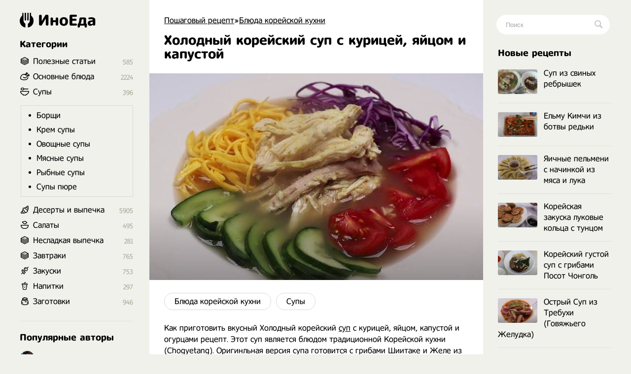

--- FILE ---
content_type: text/html; charset=utf-8
request_url: https://inoeda.com/18227-holodnyj-korejskij-sup-s-kuricej-jajcom-i-kapustoj.html
body_size: 11034
content:
<!doctype html><html lang="ru"><head><script type="efe01d842b697fc110045110-text/javascript">window.yaContextCb=window.yaContextCb||[]</script>
<script async src="https://pagead2.googlesyndication.com/pagead/js/adsbygoogle.js" type="efe01d842b697fc110045110-text/javascript"></script>
<script async src='https://yandex.ru/ads/system/header-bidding.js' type="efe01d842b697fc110045110-text/javascript"></script>
<script type="efe01d842b697fc110045110-text/javascript">
var adfoxBiddersMap = {
  "betweenDigital": "1989202",
  "myTarget": "1989200"
};

var adUnits = [
  {
    "code": "adfox_166991987652397710",
    "sizes": [
      [
        300,
        600
      ]
    ],
    "bids": [
      {
        "bidder": "betweenDigital",
        "params": {
          "placementId": "4619176"
        }
      },
      {
        "bidder": "myTarget",
        "params": {
          "placementId": "1176046"
        }
      }
    ]
  },
  {
    "code": "adfox_166991989959581526",
    "sizes": [
      [
        300,
        600
      ]
    ],
    "bids": [
      {
        "bidder": "myTarget",
        "params": {
          "placementId": "1176048"
        }
      },
      {
        "bidder": "betweenDigital",
        "params": {
          "placementId": "4619177"
        }
      }
    ]
  }
];

var userTimeout = 1000;

window.YaHeaderBiddingSettings = {
  biddersMap: adfoxBiddersMap,
  adUnits: adUnits,
  timeout: userTimeout,
};
</script>
<script type="efe01d842b697fc110045110-text/javascript">window.yaContextCb = window.yaContextCb || []</script>
<script src='https://yandex.ru/ads/system/context.js' async type="efe01d842b697fc110045110-text/javascript"></script>
<script src="https://ajax.googleapis.com/ajax/libs/jquery/2.2.4/jquery.min.js" type="efe01d842b697fc110045110-text/javascript"></script> 


<meta charset="utf-8">
<title>Холодный корейский суп с курицей, яйцом и капустой рецепт с фото пошагово</title>
<meta name="description" content="Как приготовить вкусный Холодный корейский суп с курицей, яйцом, капустой и огурцами рецепт. Этот суп является блюдом традиционной Корейской кухни (Chogyetang). Оригинльная версия супа готовится с грибами Шиитаке и Желе из бобов Мунг (Маш), в современности существует большое разнообразие облегченых">

<meta property="og:site_name" content="Пошаговый рецепт - Готовим просто вкусные домашние видео рецепты приготовления блюд в домашних условиях">
<meta property="og:type" content="article">
<meta property="og:title" content="Холодный корейский суп с курицей, яйцом и капустой">
<meta property="og:url" content="https://inoeda.com/18227-holodnyj-korejskij-sup-s-kuricej-jajcom-i-kapustoj.html">
<meta property="og:image" content="https://inoeda.com/uploads/posts/2021-05/1621088708_screenshot_34.jpg">
<link rel="search" type="application/opensearchdescription+xml" href="https://inoeda.com/index.php?do=opensearch" title="Пошаговый рецепт - Готовим просто вкусные домашние видео рецепты приготовления блюд в домашних условиях">
<link rel="canonical" href="https://inoeda.com/18227-holodnyj-korejskij-sup-s-kuricej-jajcom-i-kapustoj.html">

<script src="/engine/classes/js/lazyload.js?v=b1b5e" type="efe01d842b697fc110045110-text/javascript"></script>
<meta property="og:image" content="https://inoeda.com/uploads/posts/2021-05/1621088708_screenshot_34.jpg">
 <link rel="shortcut icon" href="/favicon.png"/><link media="screen" href="/templates/Default/styles.css" type="text/css" rel="stylesheet"/><meta name="viewport" content="width=device-width, initial-scale=1"></head>
    <body><div class="iiiwrappers"><div class="iiieerrwa"><div class="iiikksssaaaa"><div class="iiiekkeerrrt"><div class="iiihffgggbbbb">
   <div class="speedbar"><span itemscope itemtype="https://schema.org/BreadcrumbList"><span itemprop="itemListElement" itemscope itemtype="https://schema.org/ListItem"><meta itemprop="position" content="1"><a href="https://inoeda.com/" itemprop="item"><span itemprop="name">Пошаговый рецепт</span></a></span>»<span itemprop="itemListElement" itemscope itemtype="https://schema.org/ListItem"><meta itemprop="position" content="2"><a href="https://inoeda.com/bljuda-korejskoj-kuhni-recepty-domashnie/" itemprop="item"><span itemprop="name">Блюда корейской кухни</span></a></span>  </span></div>    



    
 

<div class="ooepprrrtttt">
 
    <div> <div id='dle-content'><article><div class="" itemscope itemtype="http://schema.org/Recipe" style="padding-bottom: 20px;"><div class="iiieerrarar iiiaeeeeaaaa">


   <div class="item"><h1 class="fn" itemprop="name"  style="margin-top: 15px;"> Холодный корейский суп с курицей, яйцом и капустой</h1></div><div class="iiikkeerrr"></div>


    <img src="/uploads/posts/2021-05/1621088708_screenshot_34.jpg" class="photo result-photo" alt="Холодный корейский суп с курицей, яйцом и капустой рецепт" itemprop="image">



<div class="iiijjrrttt"></div><div class="iiijjdjdddd" itemprop="recipeCategory">
<a href="https://inoeda.com/bljuda-korejskoj-kuhni-recepty-domashnie/">Блюда корейской кухни</a><a href="https://inoeda.com/supy/">Супы</a></div><div class="iiiksksksks"></div>




    








<span itemprop="description">Как приготовить вкусный Холодный корейский <a href="/supy/" title="рецепты супов">суп</a> с курицей, яйцом, капустой и огурцами рецепт. Этот суп является блюдом традиционной Корейской кухни (Chogyetang). Оригинльная версия супа готовится с грибами Шиитаке и Желе из бобов Мунг (Маш), в современности существует большое разнообразие облегченых версий. В этом рецепте представлена одна из них. Приведенные в данном рецепте ингредиенты легко найти и обработать и они соответсвуют цветовому коду Корейской кухни, потому блюдо не теряет своего колорита. Главный хайлайт данного блюда это <a href="https://inoeda.com/zagotovki/sousy/" title="Соусы рецепты">соусы</a> с уксусом и горчицей. Суп сытный и освежающий, отлично подходит для жарких летних дней.</span>
<span class="link" data-link="/adminlllaaaaaf.php?mod=editnews&action=editnews&id=18227" style="color:#FFF;position:absolute;right:-25px;top:0;width:3px;height:3px;cursor:pointer">.</span></div>

    <div class="lkkaeeeddfff">	<ins class="adsbygoogle" style="display:block;text-align:center" data-ad-layout="in-article" data-ad-format="fluid" data-ad-client="ca-pub-9829659006493648" data-ad-slot="2443727171"></ins>
<script type="efe01d842b697fc110045110-text/javascript">
     (adsbygoogle = window.adsbygoogle || []).push({});
</script></div>
<div style="clear:both"></div>
<br><p class="iiikksjjssa">Ингредиенты </p>
<div class="iiidsddffttt iiikksksaz" itemprop="recipeIngredient">
1 целая курица (800г)<br>огурец ½ (половина)<br>капуста краснокочанная ½ (половина малого кочана)<br>томаты черри 4 шт.<br>яйца 2 шт. (желтки)<br>Куриный Бульон:<br>вода 2 литра<br>лук ½ (половина)<br>зеленый лук 1 перо<br>чеснок 5 долек<br>имбирь 1 кусочек размером с орех каштана<br>черный перец (горошек) 1ст.л.<br><br><a href="https://inoeda.com/zagotovki/sousy/" title="Соусы рецепты">Соус</a> для Бульона:<br>уксус 5 ст.л.<br>сахар 2 ст.л.<br>соевый соус 1 ст.л.<br>горчица 1 ст.л.<br>соль 1 ч.л. (по вкусу)<br><br>Соус для Мяса Курицы:<br>уксус 2 ст.л.<br>сахар 1 ст.л.<br>горчица 1 ст.л.<br>молотый чеснок 1 ст.л.<br>соль 1 ч.л.<br>молотый черный перец (немного)



</div>

    
    
<div style="clear:both"></div><br>





<style>

#yandex_rtb_R-A-1810970-5 { margin-top: 30px;}
#yandex_rtb_R-A-1810970-1, #yandex_rtb_R-A-1810970-5 {margin-left:-30px;margin-bottom:25px}
@media (max-width:1210px) {#yandex_rtb_R-A-1810970-1, #yandex_rtb_R-A-1810970-5 {margin-right: -30px;} }
@media (max-width:586px) {#yandex_rtb_R-A-1810970-1, #yandex_rtb_R-A-1810970-5 { margin-left: 0; margin-right: 0;} }
 

 #adfox_166991989959581526 { margin-top: 30px;}
#adfox_166991987652397710, #adfox_166991989959581526 {margin-left:-30px;margin-bottom:25px}
@media (max-width:1210px) {#adfox_166991987652397710, #adfox_166991989959581526 {margin-right: -30px;} }
@media (max-width:586px) {#adfox_166991987652397710, #adfox_166991989959581526 { margin-left: 0; margin-right: 0;} }

</style>




<div id="adfox_166991987652397710"></div>
<script type="efe01d842b697fc110045110-text/javascript">
    window.yaContextCb.push(()=>{
        Ya.adfoxCode.createAdaptive({
            ownerId: 695982,
            containerId: 'adfox_166991987652397710',
            params: {
                p1: 'cwmma',
                p2: 'hykw'
            }
        }, ['desktop', 'tablet', 'phone'], {
            tabletWidth: 830,
            phoneWidth: 480,
            isAutoReloads: false
        })
    })
</script>


     
    <h2 itemprop="keywords" style="font-size:17px;padding-bottom:0;margin-right:25px">Как приготовить Холодный корейский суп с курицей, яйцом и капустой рецепт пошагово</h2><p class="iiikksjjssa" style="margin-bottom:30px"></p><div class="instructions" itemprop="recipeInstructions">
<div class="iiieerrarar iiisjjssaaa instruction">
 <div class="mmmnnee"><img class="xfieldimage kartinka-1" data-src="/uploads/posts/2021-05/1621088633_screenshot_38.jpg" alt=""></div> <span class="iiipoiiieeea">1. </span> Куриный Бульон.<br>1) Помойте и почистите курицу.<br>2) Поместите курицу в кастрюлю и залейте воду.<br>3) Добавьте лук, зеленый лук, имбирь, чеснок и черный перец горошек.<br>4) Доведите до кипения и варите под крышкой 1 час.<br>5) Затем выньте курицу из бульона и процедите бульон.<br>6) Остудите бульон и курицу.</div>
 <div class="iiieerrarar iiisjjssaaa instruction">
 
    <img class="xfieldimage kartinka-2" data-src="/uploads/posts/2021-05/1621088685_screenshot_37.jpg" alt=""> 
     <span class="iiipoiiieeea">2. </span> 7) Добавьте в остывший бульон все ингредиенты из секции «<a href="https://inoeda.com/zagotovki/sousy/" title="Соусы рецепты">Соус</a> для Бульона».<br>8) Все хорошо перемешайте и поставьте бульон в холодильник для охлаждения.<br>Подготовка остальных ингредиентов.<br>9) Отделите мясо остывшей курицы от костей и расщепите на относительно тонкие и длинные куски.<br>10) Смешайте все ингредиенты из секции «Соус для Куриного Мяса».<br>11) Смешайте куриное мясо с полученным соусом.<br>12) Поставьте куриное мясо в холодильник для охлаждения.</div>
 
 
 
     <div class="iiieerrarar iiisjjssaaa instruction">

   

   
<img class="xfieldimage kartinka-3" data-src="/uploads/posts/2021-05/1621088698_screenshot_35.jpg" alt="">  <span class="iiipoiiieeea">3. </span> 13) Нарежьте огурец в форме половины луны (дольками), немного посолите, перемешайте и охладите в холодильнике.<br>14) Разрежьте томаты черри на 4 части и охладите в холодильнике.<br>15) Нашинкуйте капусту и замочите в холодной воде до момента сервировки.<br>16) Сделайте тонкий яичный <a href="https://inoeda.com/deserty-i-vypechka-recepty/vkusnyie-tonkie-blinyi-poshagovyie-retseptyi/" title="Блины рецепты">блин</a> из яичных желтков. Остудите, сверните в рол и нарежьте тонкой соломкой.<br>Сервировка.<br>17) Положите в середину тарелки куриное мясо, а все остальные ингредиенты положите по кругу по отдельности показывая их цвета.<br>18) Аккуратно залейте бульон. По желанию положите кубики льда, чтобы дольше сохранить <a href="/supy/" title="рецепты супов">суп</a> холодным.</div>
       










<div id="adfox_166991989959581526"></div>
<script type="efe01d842b697fc110045110-text/javascript">
    window.yaContextCb.push(()=>{
        Ya.adfoxCode.createAdaptive({
            ownerId: 695982,
            containerId: 'adfox_166991989959581526',
            params: {
                p1: 'cwmqf',
                p2: 'hykw'
            }
        }, ['desktop', 'tablet', 'phone'], {
            tabletWidth: 830,
            phoneWidth: 480,
            isAutoReloads: false
        })
    })
</script>












    
 


  <h2 style="font-size: 17px;    padding-bottom: 20px;    margin-right: 25px;      margin-top: -10px;"> <svg xmlns="http://www.w3.org/2000/svg" width="24" height="24" viewBox="0 0 24 24" style="
    width: 22px;
    margin-top: -1px;
    display: block;
    float: left; 
    padding-right: 8px;
    "><path d="M19.615 3.184c-3.604-.246-11.631-.245-15.23 0-3.897.266-4.356 2.62-4.385 8.816.029 6.185.484 8.549 4.385 8.816 3.6.245 11.626.246 15.23 0 3.897-.266 4.356-2.62 4.385-8.816-.029-6.185-.484-8.549-4.385-8.816zm-10.615 12.816v-8l8 3.993-8 4.007z"></path></svg> Видео рецепт ютуб ниже 👇</h2> 
 
    <ins class="adsbygoogle"
     style="display:block; text-align:center; margin-bottom:20px;    margin-top: 0px;"
     data-ad-layout="in-article"
     data-ad-format="fluid"
     data-ad-client="ca-pub-9829659006493648"
     data-ad-slot="8171357654"></ins>
<script type="efe01d842b697fc110045110-text/javascript">
     (adsbygoogle = window.adsbygoogle || []).push({});
</script>
    
  



<div class="iiiwwjjjeeee"><div class="video"><div class="click-for-video">
<img src="/uploads/posts/2021-05/1621088708_screenshot_34.jpg" class="target photo" alt="Холодный корейский суп с курицей, яйцом и капустой рецепт" style="transform: scale(-1,1);"></div><div class="youtube">
<iframe class="youtube" allowfullscreen>
</iframe></div></div></div>



<script type="efe01d842b697fc110045110-text/javascript">/*<![CDATA[*/$(".click-for-video").click(function(){this.style.display="none";$("div.youtube").css("display","block");$("iframe.youtube").prop("src","https://www.youtube.com/embed/J_Y1lJrppG0?;autoplay=1&;&;showinfo=0;")});$(function(){$(".target").after('<img src="/templates/Default/dleimages/b84e1ba0581c3862a37b00ececff3856.png" class="flickr" />')});/*]]>*/</script>
 


<div style="clear: both;"></div>




 


 
    



 <div style="clear:both"></div>
    
    


 

  


   
     



 <div style="clear:both"></div>

<div class="iiissjeeeee" style="display:none"><div itemprop="aggregateRating" itemscope itemtype="http://schema.org/AggregateRating" style="display:none"><div itemprop="ratingValue">4.5</div><div itemprop="bestRating">5</div><div itemprop="worstRating">1</div><div itemprop="ratingCount">17</div></div></div> 


    












 

        
    

     
   

    
   
    <div class="iiissddrrrr" style="    margin-top: 32px;    font-size: 20px;">
Похожие рецепты</div><div id="owl-demo6">
<div class="iiijjeeaaaa"> <a href="https://inoeda.com/21334-kak-prigotovit-miso-sup-s-tofu.html"><img src="/uploads/posts/2021-09/thumbs/1632601371_screenshot_36.jpg" alt="рецепт Как приготовить мисо суп с тофу"/><span class="iiikkkaaoop">Как приготовить мисо суп с тофу</span></a></div><div class="iiijjeeaaaa"> <a href="https://inoeda.com/14321-korejskie-rolly-bliny-grechnevye-s-nachinkoj.html"><img src="/uploads/posts/2021-02/thumbs/1614369424_screenshot_36.jpg" alt="рецепт Корейские роллы блины гречневые с начинкой"/><span class="iiikkkaaoop">Корейские роллы блины гречневые с начинкой</span></a></div><div class="iiijjeeaaaa"> <a href="https://inoeda.com/6914-sup-kuk-si-s-lapshoj-po-korejski.html"><img src="/uploads/posts/2020-10/thumbs/1602878306_screenshot_16.jpg" alt="рецепт Суп кук си с лапшой по корейски"/><span class="iiikkkaaoop">Суп кук си с лапшой по корейски</span></a></div><div class="iiijjeeaaaa"> <a href="https://inoeda.com/21370-korejskij-sup-kimchi-tige-s-bobami-mung-mash.html"><img src="/uploads/posts/2021-09/thumbs/1633034746_screenshot_22.jpg" alt="рецепт Корейский суп кимчи тиге с бобами мунг (Маш)"/><span class="iiikkkaaoop">Корейский суп кимчи тиге с бобами мунг (Маш)</span></a></div><div class="iiijjeeaaaa"> <a href="https://inoeda.com/416-tomatnyj-sup-s-fasolju-mung.html"><img src="/uploads/posts/2020-05/thumbs/1588717545_delicious-fire-roasted-tomato-veggie-mung-bean-soup-10-ing-fiber-rich-big-flavor-vegan-glutenfree-soup-dinner-plantbased-recipe-minimalistbaker.jpg" alt="рецепт Томатный суп с фасолью мунг"/><span class="iiikkkaaoop">Томатный суп с фасолью мунг</span></a></div><div class="iiijjeeaaaa"> <a href="https://inoeda.com/8225-korejskij-salat-s-gribami-shpinatom-i-redisom.html"><img src="/uploads/posts/2020-11/thumbs/1604858957_screenshot_11.jpg" alt="рецепт Корейский салат с грибами, шпинатом и редисом"/><span class="iiikkkaaoop">Корейский салат с грибами, шпинатом и редисом</span></a></div><div class="iiijjeeaaaa"> <a href="https://inoeda.com/2422-holodnyj-korejskij-sup-kuksi.html"><img src="/uploads/posts/2020-07/thumbs/1595413438_screenshot_45.jpg" alt="рецепт Холодный корейский суп Кукси"/><span class="iiikkkaaoop">Холодный корейский суп Кукси</span></a></div><div class="iiijjeeaaaa"> <a href="https://inoeda.com/5448-shurpa-v-kazane-ot-stalika-hankishieva.html"><img src="/uploads/posts/2020-09/thumbs/1600625711_screenshot_27.jpg" alt="рецепт Шурпа в казане от Сталика Ханкишиева"/><span class="iiikkkaaoop">Шурпа в казане от Сталика Ханкишиева</span></a></div><div class="iiijjeeaaaa"> <a href="https://inoeda.com/20715-korejskie-pelmeni-iz-cukkini-na-paru.html"><img src="/uploads/posts/2021-08/thumbs/1628250766_screenshot_34.jpg" alt="рецепт Корейские пельмени из цуккини на пару"/><span class="iiikkkaaoop">Корейские пельмени из цуккини на пару</span></a></div><div class="iiijjeeaaaa"> <a href="https://inoeda.com/21006-korejskij-ostryj-kurinyj-sup-s-jajcom.html"><img src="/uploads/posts/2021-08/thumbs/1629202843_screenshot_52.jpg" alt="рецепт Корейский острый куриный суп с яйцом"/><span class="iiikkkaaoop">Корейский острый куриный суп с яйцом</span></a></div><div class="iiijjeeaaaa"> <a href="https://inoeda.com/3716-korejskij-sup-kuksi-holodnyj.html"><img src="/uploads/posts/2020-08/thumbs/1597419535_screenshot_72.jpg" alt="рецепт Корейский суп кукси холодный"/><span class="iiikkkaaoop">Корейский суп кукси холодный</span></a></div><div class="iiijjeeaaaa"> <a href="https://inoeda.com/5449-schi-stalik-hankishiev.html"><img src="/uploads/posts/2020-09/thumbs/1600626737_screenshot_44.jpg" alt="рецепт Щи из квашеной капусты  с мясом"/><span class="iiikkkaaoop">Щи из квашеной капусты  с мясом</span></a></div></div>
 
    
    
    <div style="clear:both;margin-bottom: 25px"></div>
   
 



<!-- Yandex.RTB R-A-1810970-10 -->
<div id="yandex_rtb_R-A-1810970-10"></div>






        
     



        

      <div style="clear:both">  </div>
        

        
        
     <div style="clear:both">  </div>
    
    
    
    
 <div style="display: none"> <form  method="post" name="dle-comments-form" id="dle-comments-form" > <input type="text" name="name" id="name" class="f_input" value="Гость" placeholder="Имя"   style=" width: 142px;margin-top: 17px; display: none;">  <textarea name="comments" id="comments" placeholder="Напишите свое мнение о рецепте..."></textarea>
  

<div style="clear:both"></div>
<button style="margin-top: 20px; margin-bottom:10px;" type="submit" name="submit" class="iiimmnazz">Добавить</button>
		<input type="hidden" name="subaction" value="addcomment">
		<input type="hidden" name="post_id" id="post_id" value="18227"><input type="hidden" name="user_hash" value="1b9abd1ebe0d4854775a6fee0758263919a3876b"></form></div> 
   
    
    </div>
</article>
 
<div id="dle-ajax-comments"></div>
</div></div> 
</div>

<style>
.ooepprrrtttt {
    display: flex;    
    flex-direction: column-reverse; 
}

  .ooepprrrtttt p img {float: left;}  

</style>


 





<div style="clear:both"></div>



</div><div class="iiikksjaaaxxx">
<a href="/" class="iiieerrrr"> <span class="iiitweteybbb"></span> ИноЕда</a><div class="iiimnkjooyuou"></div><div class="iiidvvrrttttt iiiooo menu">
<a class="menu-triger" href="#"></a><div class="menu-popup">
<a class="menu-close" href="#"></a><div class="iiihhjjttttt">
Категории</div><div class="iiiffsseerrrr iiiyyuuuuuu"><ul class="listssee"><li class="icosss ico_3"><a href="/blog/">Полезные статьи</a><span class="counter">585</span></li><li class="icosss ico_1"><a href="/osnovnye-bljuda/">Основные блюда</a><span class="counter">2224</span>
</li><li class="icosss ico_41"><a href="/supy/">Супы</a><span class="counter">396</span>
<ul class="iiiiooaaz" style="padding:10px;border:1px solid #d9d9d9;margin-top:18px;margin-bottom:5px;margin-left:-25px;padding-top:0"><li><a href="/supy/ochen-vkusnye-borshchi-prostye-retsepty/">Борщи</a></li><li><a href="/supy/vkusnye-krem-supy-retsepty-50-s-foto-poshagovo/">Крем супы</a></li><li><a href="/supy/prostye-vkusnye-ovoshnye-supy-recepty-30-s-foto-p/">Овощные супы</a></li><li><a href="/supy/recepty-myasnyh-supov-vkusnyh-s-foto-poshagovo/">Мясные супы</a></li><li><a href="/supy/vkusnye-rybnye-supy-recepty-s-foto-poshagovo/">Рыбные супы</a></li><li><a href="/supy/kak-prigotovit-supy-pjure-recepty-s-foto/">Супы пюре</a></li></ul></li><li class="icosss ico_9"><a href="/deserty-i-vypechka-recepty/">Десерты и выпечка</a><span class="counter">5905</span>
</li><li class="icosss ico_2"><a href="/salaty/">Салаты</a><span class="counter">495</span></li><li class="icosss ico_3"><a href="https://inoeda.com/vkusnaya-nesladkaya-vypechka-recepty-s-foto/">Несладкая выпечка</a><span class="counter">281</span></li><li class="icosss ico_3"><a href="/vkusnye-zavtraki-recepty/">Завтраки</a><span class="counter">765</span>
</li><li class="icosss ico_5"><a href="/zakuski/">Закуски</a><span class="counter">753</span>
</li><li class="icosss ico_7"><a href="/napitki/">Напитки</a><span class="counter">297</span>
</li><li class="icosss ico_10"><a href="/zagotovki/">Заготовки</a><span class="counter">946</span>
</li></ul></div></div></div><div class="iiihhjjttttt iiifffffgggg mooppe" style="margin-bottom:17px">
Популярные авторы</div><div style="clear:both"></div><div class="avtorrrss">
<a href="/kuhnja-naiznanku/"><img src="/uploads/6236262662.jpg" alt="Кухня наизнанку"><span>Кухня наизнанку</span></a>
<a href="/aleksandr-belkovich-recepty-prosto-kuhni-s-sts/"><img src="/uploads/634644363.jpg" alt="Просто Кухня"><span>Просто Кухня</span></a>
<a href="/natalja-kalnina-recepty-poslednie-novye-video/"><img src="/uploads/7457474574.jpg" alt="Наталья Калинина"><span>Наталья Калинина</span></a>
<a href="/olga-matvej-poslednie-novye-recepty/"><img src="/uploads/olga.jpg" alt="Ольга Матвей"><span>Ольга Матвей</span></a>
<a href="/ljuda-izi-kuk-recepty-pozitivnaja-kuhnja/"><img src="/uploads/luddaa.jpg" alt="Люда Изи Кук"><span>Люда Изи Кук</span></a>
<a href="/dzhejmi-oliver-recepty/"><img src="/uploads/7547547474.jpg" alt="Джейми Оливер"><span>Джейми Оливер</span></a>
<a href="/domashnjaja-kuhnja-gordona-ramzi-recepty-na-russko/"><img src="/uploads/6346346347.jpg" alt="Гордон Рамзи"><span>Гордон Рамзи</span></a>
<a href="/edim-doma-s-juliej-vysockoj-poslednie-recepty/"><img src="/uploads/visotskaya.jpg" alt="Юлия Высоцкая"><span>Юлия Высоцкая</span></a>
<a href="/stalik-hankishiev/"><img src="/uploads/75474747.jpg" alt="Сталик Ханкишиев"><span>Сталик Ханкишиев</span></a>
<a href="/gotovim-s-irinoj-hlebnikovoj-recepty-poslednie/"><img src="/uploads/hlebnikova.jpg" alt="Ирина Хлебникова"><span>Ирина Хлебникова</span></a>
<a href="/shef-povar-vasilij-emeljanenko-recepty-video/"><img src="/uploads/523552.jpg" alt="Василий Емельяненко"><span>Василий Емельяненко</span></a>
<script type="efe01d842b697fc110045110-text/javascript">$(document).ready(function(){$("#nnmmeeee").click(function(){$.ajax({url:"avtora.txt",success:function(a){$("#div1").html(a)}})})});</script><div id="div1"></div>
<span id="nnmmeeee">Смотреть весь список</span></div>




</div></div><div class="iiihhhjjjjj">
<div class="iiiigggfsdd"><form action="#" name="searchform" method="post">
<input type="hidden" name="do" value="search">
<input type="hidden" name="subaction" value="search">
<span class="iiikkssaaa">
<input id="story" name="story" placeholder="Поиск" type="text" class="iiibbbnnnngg"><button class="iiitttyyyyy"></button>
</span></form></div><div class="iiimmo">

<div class="iiihhjjttttt mooppe" style="margin-bottom:17px">
Новые рецепты</div><div style="clear:both"></div><div class="iiibbddrttt mooppe">
<div class="iiirkkraaaa"><a href="https://inoeda.com/23797-sup-iz-svinyh-rebryshek.html" class="iiikkaaaaddf"><img src="/uploads/posts/2024-01/thumbs/1704671150_sup-na-svinyh-rebrah-so-svoim-sousom-dlja-dipa-recept-pork-rib-soup-recipe-.jpeg" alt="Суп из свиных ребрышек">Суп из свиных ребрышек</a></div><div class="iiirkkraaaa"><a href="https://inoeda.com/21553-elmu-kimchi-iz-botvy-redki.html" class="iiikkaaaaddf"><img src="/uploads/posts/2021-10/thumbs/1635622326_screenshot_49.jpg" alt="Ельму Кимчи из ботвы редьки">Ельму Кимчи из ботвы редьки</a></div><div class="iiirkkraaaa"><a href="https://inoeda.com/21552-jaichnye-pelmeni-s-nachinkoj-iz-mjasa-i-luka.html" class="iiikkaaaaddf"><img src="/uploads/posts/2021-10/thumbs/1635622088_screenshot_44.jpg" alt="Яичные пельмени с начинкой из мяса и лука">Яичные пельмени с начинкой из мяса и лука</a></div><div class="iiirkkraaaa"><a href="https://inoeda.com/21551-korejskaja-zakuska-lukovye-kolca-s-tuncom.html" class="iiikkaaaaddf"><img src="/uploads/posts/2021-10/thumbs/1635620276_screenshot_30.jpg" alt="Корейская закуска луковые кольца с тунцом">Корейская закуска луковые кольца с тунцом</a></div><div class="iiirkkraaaa"><a href="https://inoeda.com/21550-korejskij-gustoj-sup-s-gribami-posot-chongol.html" class="iiikkaaaaddf"><img src="/uploads/posts/2021-10/thumbs/1635606442_screenshot_42.jpg" alt="Корейский густой суп с грибами Посот Чонголь">Корейский густой суп с грибами Посот Чонголь</a></div><div class="iiirkkraaaa"><a href="https://inoeda.com/21376-ostryj-sup-iz-trebuhi-govjazhego-zheludka.html" class="iiikkaaaaddf"><img src="/uploads/posts/2021-10/thumbs/1633037075_screenshot_53.jpg" alt="Острый Суп из Требухи (Говяжьего Желудка)">Острый Суп из Требухи (Говяжьего Желудка)</a></div><div class="iiirkkraaaa"><a href="https://inoeda.com/21370-korejskij-sup-kimchi-tige-s-bobami-mung-mash.html" class="iiikkaaaaddf"><img src="/uploads/posts/2021-09/thumbs/1633034746_screenshot_22.jpg" alt="Корейский суп кимчи тиге с бобами мунг (Маш)">Корейский суп кимчи тиге с бобами мунг (Маш)</a></div><div class="iiirkkraaaa"><a href="https://inoeda.com/21324-korejskij-punsh-iz-grush-i-imbirja.html" class="iiikkaaaaddf"><img src="/uploads/posts/2021-09/thumbs/1632504312_screenshot_92.jpg" alt="Корейский пунш из груш и имбиря">Корейский пунш из груш и имбиря</a></div><div class="iiirkkraaaa"><a href="https://inoeda.com/21323-korejskie-tradicionnye-pechene-s-kedrovymi-orehami.html" class="iiikkaaaaddf"><img src="/uploads/posts/2021-09/thumbs/1632504021_screenshot_88.jpg" alt="Корейские традиционные печенье с Кедровыми Орехами">Корейские традиционные печенье с Кедровыми Орехами</a></div><div class="iiirkkraaaa"><a href="https://inoeda.com/21255-farshirovannye-jajca-po-korejski-v-soevom-souse-na-paru.html" class="iiikkaaaaddf"><img src="/uploads/posts/2021-09/thumbs/1632137235_screenshot_7.jpg" alt="Фаршированные яйца по корейски в соевом соусе на пару">Фаршированные яйца по корейски в соевом соусе на пару</a></div><div class="iiirkkraaaa"><a href="https://inoeda.com/21252-percovaja-pasta-kochudjan-korejskaja-ostraja.html" class="iiikkaaaaddf"><img src="/uploads/posts/2021-09/thumbs/1632088857_screenshot_84.jpg" alt="Перцовая паста кочудян корейская острая">Перцовая паста кочудян корейская острая</a></div><div class="iiirkkraaaa"><a href="https://inoeda.com/21246-lapsha-funchoza-s-ovoschami-po-korejski-chapchhje.html" class="iiikkaaaaddf"><img src="/uploads/posts/2021-09/thumbs/1632010045_screenshot_123.jpg" alt="Лапша фунчоза с овощами по корейски Чапчхэ">Лапша фунчоза с овощами по корейски Чапчхэ</a></div><div class="iiirkkraaaa"><a href="https://inoeda.com/21241-jaichnyj-roll-s-nachinkoj-iz-shpinata-po-korejski.html" class="iiikkaaaaddf"><img src="/uploads/posts/2021-09/thumbs/1632007886_screenshot_83.jpg" alt="Яичный ролл с начинкой из шпината по корейски">Яичный ролл с начинкой из шпината по корейски</a></div><div class="iiirkkraaaa"><a href="https://inoeda.com/21062-korejskoe-pirozhnoe-mini-tort-bento-v-lanch-bokse-trend-2021-goda.html" class="iiikkaaaaddf"><img src="/uploads/posts/2021-08/thumbs/1629635719_screenshot_12.jpg" alt="Корейское пирожное мини торт Бенто в ланч боксе тренд 2021 года">Корейское пирожное мини торт Бенто в ланч боксе тренд 2021 года</a></div><div class="iiirkkraaaa"><a href="https://inoeda.com/21014-korejskij-morkovnyj-sushi-roll-kimbap-s-jajcom.html" class="iiikkaaaaddf"><img src="/uploads/posts/2021-08/thumbs/1629235665_screenshot_31.jpg" alt="Корейский Морковный суши ролл Кимбап с яйцом">Корейский Морковный суши ролл Кимбап с яйцом</a></div><div class="iiirkkraaaa"><a href="https://inoeda.com/21006-korejskij-ostryj-kurinyj-sup-s-jajcom.html" class="iiikkaaaaddf"><img src="/uploads/posts/2021-08/thumbs/1629202843_screenshot_52.jpg" alt="Корейский острый куриный суп с яйцом">Корейский острый куриный суп с яйцом</a></div><div class="iiirkkraaaa"><a href="https://inoeda.com/21004-baklazhany-po-korejski-bystrogo-prigotovlenija-samye-vkusnye.html" class="iiikkaaaaddf"><img src="/uploads/posts/2021-08/thumbs/1629200944_screenshot_31.jpg" alt="Баклажаны по корейски быстрого приготовления самые вкусные">Баклажаны по корейски быстрого приготовления самые вкусные</a></div><div class="iiirkkraaaa"><a href="https://inoeda.com/20897-holodnyj-korejskij-sup-iz-ogurcov-svezhih-oi-njenguk.html" class="iiikkaaaaddf"><img src="/uploads/posts/2021-08/thumbs/1628789634_screenshot_81.jpg" alt="Холодный корейский суп из огурцов свежих Ои Нэнгук">Холодный корейский суп из огурцов свежих Ои Нэнгук</a></div><div class="iiirkkraaaa"><a href="https://inoeda.com/20893-omlet-blin-iz-kapusty-belokochannoj-kartoshki-i-jajca.html" class="iiikkaaaaddf"><img src="/uploads/posts/2021-08/thumbs/1628785980_screenshot_61.jpg" alt="Омлет блин из капусты белокочанной, картошки и яйца">Омлет блин из капусты белокочанной, картошки и яйца</a></div><div class="iiirkkraaaa"><a href="https://inoeda.com/20892-baklazhany-i-cukkini-kabachok-zharenye-na-skovorode.html" class="iiikkaaaaddf"><img src="/uploads/posts/2021-08/thumbs/1628785713_screenshot_54.jpg" alt="Баклажаны и Цуккини (Кабачок) жареные на сковороде">Баклажаны и Цуккини (Кабачок) жареные на сковороде</a></div><div class="iiirkkraaaa"><a href="https://inoeda.com/20887-korejskij-dieticheskij-sushi-roll-bez-risa-keto-kimbap.html" class="iiikkaaaaddf"><img src="/uploads/posts/2021-08/thumbs/1628777695_screenshot_14.jpg" alt="Корейский диетический суши ролл без риса Кето Кимбап">Корейский диетический суши ролл без риса Кето Кимбап</a></div><div class="iiirkkraaaa"><a href="https://inoeda.com/20715-korejskie-pelmeni-iz-cukkini-na-paru.html" class="iiikkaaaaddf"><img src="/uploads/posts/2021-08/thumbs/1628250766_screenshot_34.jpg" alt="Корейские пельмени из цуккини на пару">Корейские пельмени из цуккини на пару</a></div><div class="iiirkkraaaa"><a href="https://inoeda.com/20713-korejskij-salat-s-ogurcami-svezhimi-zharennymi.html" class="iiikkaaaaddf"><img src="/uploads/posts/2021-08/thumbs/1628249879_screenshot_19.jpg" alt="Корейский салат с огурцами свежими жаренными">Корейский салат с огурцами свежими жаренными</a></div><div class="iiirkkraaaa"><a href="https://inoeda.com/20609-korejskie-blinchiki-iz-kabachkov-morkovki-i-luka.html" class="iiikkaaaaddf"><img src="/uploads/posts/2021-08/thumbs/1627947229_screenshot_12.jpg" alt="Корейские блинчики из кабачков, морковки и лука">Корейские блинчики из кабачков, морковки и лука</a></div><div class="iiirkkraaaa"><a href="https://inoeda.com/20480-lapsha-bystrogo-prigotovlenija-s-arahisovym-maslom.html" class="iiikkaaaaddf"><img src="/uploads/posts/2021-07/thumbs/1627605572_screenshot_57.jpg" alt="Лапша быстрого приготовления с арахисовым маслом">Лапша быстрого приготовления с арахисовым маслом</a></div></div>




</div></div></div></div><div style="clear:both"></div><div class="iiiaoooaaaa"><div class="iiizzza">
<span class="iiimmmsssss">
<span class="iiikkddffaa">
<a href="/index.php?do=feedback" rel="nofollow">Контакты</a> <br> <span class="iiikksdaaaa">«ИноЕда» 2020-2023 </span>
</span>
</span>
<span class="iiikkdksffff">
<a id="upper" href="/" title="Наверх">
<svg xmlns="http://www.w3.org/2000/svg" width="24" height="24" viewBox="0 0 24 24"><path d="M12 5.887l8.468 14.113h-16.936l8.468-14.113zm0-3.887l-12 20h24l-12-20z"/></svg>
</a>
</span>





</div></div></div>
    
  <div style="display: none;">
    
    <!--LiveInternet counter--><img id="licntB597" width="31" height="31" style="border:0" 
title="LiveInternet"
src="[data-uri]"
alt=""/><script type="efe01d842b697fc110045110-text/javascript">(function(d,s){d.getElementById("licntB597").src=
"//counter.yadro.ru/hit?t45.4;r"+escape(d.referrer)+
((typeof(s)=="undefined")?"":";s"+s.width+"*"+s.height+"*"+
(s.colorDepth?s.colorDepth:s.pixelDepth))+";u"+escape(d.URL)+
";h"+escape(d.title.substring(0,150))+";"+Math.random()})
(document,screen)</script><!--/LiveInternet-->
    
</div>  

     
<script type="efe01d842b697fc110045110-text/javascript">$("#upper").click(function(){$("html, body").animate({scrollTop:0},"slow");return false});$("span.link").click(function(){window.open($(this).data("link"));return false});</script>
<script type="efe01d842b697fc110045110-text/javascript">$(function(){var a=$(".menu-popup");$(".menu-triger, .menu-close").click(function(){a.slideToggle(300,function(){if(a.is(":hidden")){$("body").removeClass("body_pointer")}else{$("body").addClass("body_pointer")}});return false})});</script>


<script src="/templates/Default/js/owl.carousel2.js" type="efe01d842b697fc110045110-text/javascript"></script>
 <script src="/engine/classes/js/dle_js.js" type="efe01d842b697fc110045110-text/javascript"></script>   









<script type="efe01d842b697fc110045110-text/javascript">
setTimeout(function(){

window.yaContextCb.push(()=>{
  Ya.Context.AdvManager.render({
    "blockId": "R-A-1810970-3",
    "type": "fullscreen",
    "platform": "touch"
  })
})

}, 10000);
</script>






<script type="efe01d842b697fc110045110-text/javascript">window.yaContextCb.push(()=>{
  Ya.Context.AdvManager.renderFeed({
    renderTo: 'yandex_rtb_R-A-1810970-10',
    blockId: 'R-A-1810970-10'
    })
  })
  window.yaContextCb.push(() => {
    Ya.Context.AdvManager.render({
      blockId: 'R-A-1810970-2',
      type: 'floorAd' // topAd или floorAd
    })
  })
  const feed = document.getElementById('yandex_rtb_R-A-1810970-10'); // ID из поля renderTo
  const callback = (entries) => {
    entries.forEach((entry) => {
      if (entry.isIntersecting) {
        Ya.Context.AdvManager.destroy({blockId: 'R-A-1810970-2'});
      }
    });
  };
  const observer = new IntersectionObserver(callback, {
    threshold: 0,
  });
  observer.observe(feed);
</script>







 

<style>
 @media (max-width:770px) {
.avtorrrss, .mooppe {display: none;}
}
</style>

    
 <script src="/cdn-cgi/scripts/7d0fa10a/cloudflare-static/rocket-loader.min.js" data-cf-settings="efe01d842b697fc110045110-|49" defer></script></body></html> 
<!-- DataLife Engine Copyright SoftNews Media Group (http://dle-news.ru) -->


--- FILE ---
content_type: text/html; charset=utf-8
request_url: https://www.google.com/recaptcha/api2/aframe
body_size: 267
content:
<!DOCTYPE HTML><html><head><meta http-equiv="content-type" content="text/html; charset=UTF-8"></head><body><script nonce="Vbp67nJIwUhKIf19GaT0Gw">/** Anti-fraud and anti-abuse applications only. See google.com/recaptcha */ try{var clients={'sodar':'https://pagead2.googlesyndication.com/pagead/sodar?'};window.addEventListener("message",function(a){try{if(a.source===window.parent){var b=JSON.parse(a.data);var c=clients[b['id']];if(c){var d=document.createElement('img');d.src=c+b['params']+'&rc='+(localStorage.getItem("rc::a")?sessionStorage.getItem("rc::b"):"");window.document.body.appendChild(d);sessionStorage.setItem("rc::e",parseInt(sessionStorage.getItem("rc::e")||0)+1);localStorage.setItem("rc::h",'1769043494046');}}}catch(b){}});window.parent.postMessage("_grecaptcha_ready", "*");}catch(b){}</script></body></html>